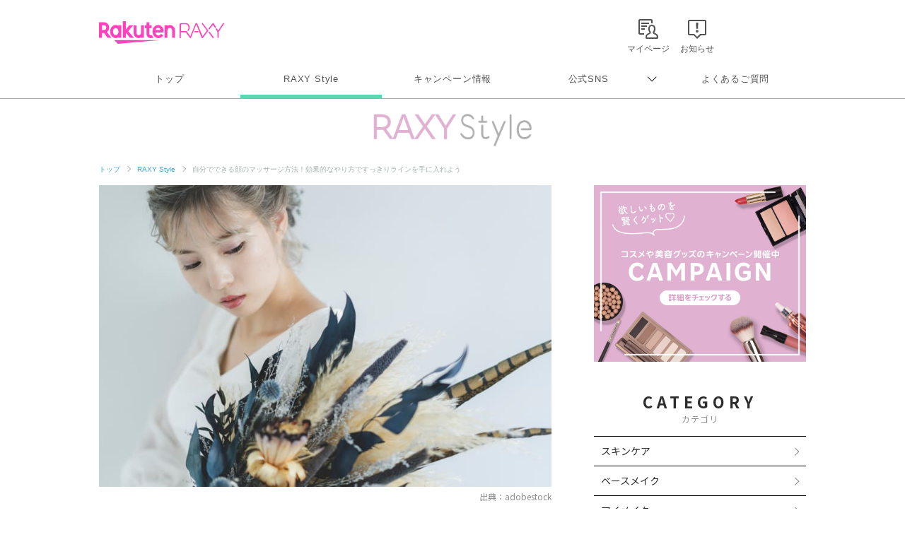

--- FILE ---
content_type: text/html; charset=utf-8
request_url: https://www.google.com/recaptcha/api2/aframe
body_size: 181
content:
<!DOCTYPE HTML><html><head><meta http-equiv="content-type" content="text/html; charset=UTF-8"></head><body><script nonce="d8WSQebVbo_CB1ujiA2M0g">/** Anti-fraud and anti-abuse applications only. See google.com/recaptcha */ try{var clients={'sodar':'https://pagead2.googlesyndication.com/pagead/sodar?'};window.addEventListener("message",function(a){try{if(a.source===window.parent){var b=JSON.parse(a.data);var c=clients[b['id']];if(c){var d=document.createElement('img');d.src=c+b['params']+'&rc='+(localStorage.getItem("rc::a")?sessionStorage.getItem("rc::b"):"");window.document.body.appendChild(d);sessionStorage.setItem("rc::e",parseInt(sessionStorage.getItem("rc::e")||0)+1);localStorage.setItem("rc::h",'1768894240803');}}}catch(b){}});window.parent.postMessage("_grecaptcha_ready", "*");}catch(b){}</script></body></html>

--- FILE ---
content_type: application/javascript; charset=utf-8
request_url: https://fundingchoicesmessages.google.com/f/AGSKWxX9_143eRm0O8mfbBpJ5ss0Vz5qZCSNXaov5_ZhttfFVXbE7L6ClQF24NCT-f3y2NtzsBqADqpk4F5M4DNhzEU9GEGMKe2zikS2in7nHaCp8wSxiYf2TIqMl8ofkTMLDoeQ18-0YR4lFjTNTcMNowHj5Lthdas2uQJs5znNXilbpC3IyMLRYjbMsqbY/_/adjuggler?-728x90a__sponsor/css/_ads/js/_bannerads_
body_size: -1290
content:
window['0c5fcfdf-58f7-48ca-954f-d35e7ecb7e58'] = true;